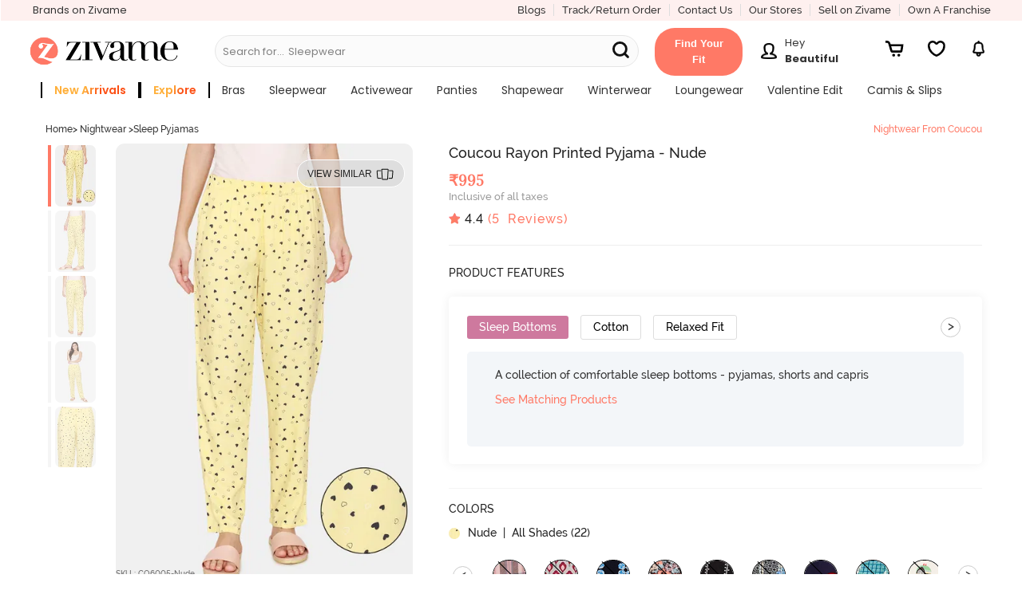

--- FILE ---
content_type: text/javascript; charset=utf-8
request_url: https://app.link/_r?sdk=web2.86.5&branch_key=key_live_eiaTzAaJXL4JauQXzujsMhemDwmKGIme&callback=branch_callback__0
body_size: 72
content:
/**/ typeof branch_callback__0 === 'function' && branch_callback__0("1543017251488598176");

--- FILE ---
content_type: application/javascript; charset=utf-8
request_url: https://www.zivame.com/public/assets/js/lib/phonepesdk.js
body_size: 9173
content:
var PhonePe=function(e){var t={};function n(i){if(t[i])return t[i].exports;var s=t[i]={i:i,l:!1,exports:{}};return e[i].call(s.exports,s,s.exports,n),s.l=!0,s.exports}return n.m=e,n.c=t,n.d=function(e,t,i){n.o(e,t)||Object.defineProperty(e,t,{configurable:!1,enumerable:!0,get:i})},n.r=function(e){Object.defineProperty(e,"__esModule",{value:!0})},n.n=function(e){var t=e&&e.__esModule?function(){return e.default}:function(){return e};return n.d(t,"a",t),t},n.o=function(e,t){return Object.prototype.hasOwnProperty.call(e,t)},n.p="",n(n.s=6)}([function(e,t,n){"use strict";Object.defineProperty(t,"__esModule",{value:!0}),function(e){let t,n,i,s,a;!function(e){e.READ_SMS="READ_SMS",e.LOCATION="LOCATION"}(t=e.Permission||(e.Permission={})),function(e){e.web="web",e.native="native"}(n=e.Species||(e.Species={})),function(e){e.ios="ios",e.android="android"}(i=e.OS||(e.OS={})),function(e){e.ios="phonepe-ios",e.android="phonepe-android"}(s=e.OSUserAgent||(e.OSUserAgent={})),function(e){e.email="email",e.name="name",e.phoneNumber="phoneNumber",e.isEmailVerified="isEmailVerified"}(a=e.UserDetail||(e.UserDetail={}))}(t.ExternalConstants||(t.ExternalConstants={}))},function(e,t,n){"use strict";Object.defineProperty(t,"__esModule",{value:!0}),function(e){let t,n,i,s,a,o;e.sdkVersion="0.1",e.PhonePeSDKRNMajorVersion=0,e.PhonePeSDKRNMinorVersion=53,e.data_preferences="database_versions",e.PhonePeSDKVersion=4,function(e){e.confirmationScreenDuration=400,e.discoveryContextMode="PEER_TO_MERCHANT",e.paymentScreenName="PAY"}(t=e.General||(e.General={})),function(e){e.invalidParams="PARAMS_INVALID_OR_INSUFFICIENT"}(n=e.ErrorCode||(e.ErrorCode={})),function(e){e.payments=103,e.transactionDetails=105}(i=e.ActivityID||(e.ActivityID={})),function(e){e.name="PermissionsBridge",e.seekPermission="seekPermission",e.openSettingsPage="openSettingsPageForPermission",e.androidPrefix="android.permission.",e.locationPermissionName="ACCESS_FINE_LOCATION",e.kPermission="permission"}(s=e.PermissionsBridge||(e.PermissionsBridge={})),function(e){e.bridgeName="AnalyticsBridge",e.methodName="logMerchantEvent",e.kName="name",e.kMetadata="metadata",e.kGroupingKey="groupingKey"}(a=e.AnalyticsBridge||(e.AnalyticsBridge={})),function(e){e.bridgeName="AuthBridge",e.methodName="fetchGrantToken"}(o=e.AuthBridge||(e.AuthBridge={}))}(t.InternalConstants||(t.InternalConstants={}))},function(e,t,n){"use strict";Object.defineProperty(t,"__esModule",{value:!0}),function(e){let t,n,i,s,a,o,r,c;!function(e){e.reject="reject",e.resolve="resolve",e.callbackId="callbackId",e.prefName="prefName",e.key="key",e.defaultValue="defaultValue",e.value="value",e.min="min",e.max="max"}(t=e.General||(e.General={})),function(e){e.androidBridgeName="PreferencesBridge",e.getItem="getItem",e.setItem="setItem",e.removeItem="removeItem",e.removeItemAndroid="removeKey"}(n=e.Preferences||(e.Preferences={})),function(e){e.supportedVersion="getSupportedWebSDKVersion",e.androidBridgeName="MetadataBridge"}(i=e.Metadata||(e.Metadata={})),function(e){e.androidBridgeName="LocationBridge",e.startUpdatingLocation="startUpdatingLocation",e.stopUpdatingLocation="stopUpdatingLocation",e.getCurrentLocation="getCurrentLocation",e.locationSuccessEventKey="locationUpdated",e.locationFailureEventKey="failedToUpdateLocation",e.forceNewLocation="forceNew",e.getAddress="getAddress"}(s=e.Location||(e.Location={})),function(e){e.androidBridgeName="NavigationBridge",e.processRequest="processRequest",e.navigateToPath="navigateToPath",e.navigateToPathForResult="navigateToPathForResult"}(a=e.Navigation||(e.Navigation={})),function(e){e.navigateToPaymentsView="openPaymentsPage",e.navigateToTransactionDetail="openTransactionDetailsPage",e.navigateToHelpPage="openHelpPage",e.navigateToReactView="openReactView"}(o=e.NavigationIOS||(e.NavigationIOS={})),function(e){e.merchantId="merchantId",e.discoveryMode="mode",e.discoveryModeValue="PEER_TO_MERCHANT",e.title="Pay",e.transactionType="SENT_PAYMENT",e.timeoutTitle="Payment Expired",e.timeoutMessage="Sorry! Your payment request timed out. Please try again.",e.timeoutActionButtonTitle="OK",e.dismissTitle="Are you sure?",e.dismissMessage="Going back will cancel the payment. Are you sure you want to proceed?",e.dismissPositiveButtonTitle="I'm sure",e.dismissNegativeButtonTitle="Dismiss"}(r=e.Payments||(e.Payments={})),function(e){e.getUserDetails="getUserDetails",e.androidBridgeName="UserBridge",e.attributes="attributes"}(c=e.User||(e.User={}))}(t.PhonePeSDKWebConstants||(t.PhonePeSDKWebConstants={}))},function(e,t,n){"use strict";Object.defineProperty(t,"__esModule",{value:!0});const i=n(4),s=n(5),a=n(2),o=n(11);class r{static callback(e,t,n,i){s.Logger.logd("PhonePe","phonepeCallback called! with callbackName = "+e);let o=r.promiseMapping[e];o&&("1"===t?o[a.PhonePeSDKWebConstants.General.resolve](n):o[a.PhonePeSDKWebConstants.General.reject](i),delete r.promiseMapping[e])}static callNative(e,t,n){if(!o.MethodVersioningHandler.isMethodSupported(e))return void s.Logger.logd("PhonePe","Sorry! This method is not supported with PhonePe app's version");s.Logger.logd("PhonePe","Trying to call methodName = "+e);let a=window.webkit;if(i.PhonePeUtils.isValidMethodOniOS(e))a.messageHandlers[e].postMessage(n);else{window[t][e](JSON.stringify(n))}}static storePromiseAndCallNative(e,t,n){return new Promise((s,o)=>{let r=i.PhonePeUtils.createuuid();n[a.PhonePeSDKWebConstants.General.callbackId]=r,this.callNative(e,t,n),this.promiseMapping[r]={resolve:s,reject:o}})}}r.promiseMapping={},t.MessagingHandler=r},function(e,t,n){"use strict";Object.defineProperty(t,"__esModule",{value:!0});const i=n(0),s=n(1);var a=i.ExternalConstants.Permission;class o{static assert(e,t){if(!e)throw new Error(t)}static assertString(e,t){o.assertType(e,"string",t)}static assertNumber(e,t){o.assertType(e,"number",t)}static assertBoolean(e,t){o.assertType(e,"boolean",t)}static assertFunction(e,t){o.assertType(e,"function",t)}static assertArray(e,t){if((!t||e)&&e.constructor!==Array)throw new TypeError(s.InternalConstants.ErrorCode.invalidParams)}static assertObject(e,t){o.assertType(e,"object",t)}static assertType(e,t,n){if((!n||e)&&typeof e!==t)throw new TypeError(s.InternalConstants.ErrorCode.invalidParams)}static returnResolution(e){return new Promise((t,n)=>{t(e)})}static returnRejection(e){return new Promise((t,n)=>{n(e)})}static isValidSpecies(e){return e===i.ExternalConstants.Species.web||e===i.ExternalConstants.Species.native}static isValidOS(e){return e===i.ExternalConstants.OS.ios||e===i.ExternalConstants.OS.android}static createuuid(){return"xxxxxxxx-xxxx-4xxx-yxxx-xxxxxxxxxxxx".replace(/[xy]/g,function(e){var t=16*Math.random()|0;return("x"==e?t:3&t|8).toString(16)})}static osSpecificPermissionNames(e,t){let n=[];for(let o of e)if(t===i.ExternalConstants.OS.ios)n.push(a[o]);else{let e="";e=o===a.LOCATION?s.InternalConstants.PermissionsBridge.androidPrefix+s.InternalConstants.PermissionsBridge.locationPermissionName:s.InternalConstants.PermissionsBridge.androidPrefix+a[o],n.push(e)}return n}static strippedPermissionName(e,t){if(t===i.ExternalConstants.OS.ios)return e;let n=s.InternalConstants.PermissionsBridge.androidPrefix,o=e.replace(new RegExp("^"+n),"");return o===s.InternalConstants.PermissionsBridge.locationPermissionName&&(o=a.LOCATION),o}static isValidMethodOniOS(e){let t=window.webkit;return t&&t.messageHandlers&&t.messageHandlers[e]&&"function"==typeof t.messageHandlers[e].postMessage}}t.PhonePeUtils=o},function(e,t,n){"use strict";Object.defineProperty(t,"__esModule",{value:!0});const i=n(6);class s{static isLoggingEnabled(){return i.PhonePe.loggingEnabled}static logd(e,t){s.isLoggingEnabled()&&console.log("["+e+"] "+t)}constructor(e){this.tag=e}logd(e){s.logd(this.tag,e)}logAnything(e){console.log(e)}logError(e){0}}t.Logger=s},function(e,t,n){"use strict";var i=this&&this.__awaiter||function(e,t,n,i){return new(n||(n=Promise))(function(s,a){function o(e){try{c(i.next(e))}catch(e){a(e)}}function r(e){try{c(i.throw(e))}catch(e){a(e)}}function c(e){e.done?s(e.value):new n(function(t){t(e.value)}).then(o,r)}c((i=i.apply(e,t||[])).next())})};Object.defineProperty(t,"__esModule",{value:!0});const s=n(7),a=n(33),o=n(31),r=n(29),c=n(11),l=n(4),u=n(27),d=n(23),h=n(20),P=n(15),g=n(13),p=n(3),m=n(8),v=n(1),N=n(0),T=n(2),y=n(9),E=n(10);var f=N.ExternalConstants.Permission;t.MessagingHandler=p.MessagingHandler,t.EventHandler=m.EventHandler,t.Constants=N.ExternalConstants,t.PaymentModels=E.ExternalPaymentModels;class S{constructor(e,t){this.preferencesModule=P.NativePreferenceBridgeFactory.getNativePreferenceBridge(e,t),this.locationModule=d.LocationBridgeFactory.getNativeLocationBridge(e,t),this.navigationModule=h.NativeNavigationFactory.repository(e,t),this.permissionsBridge=r.NativePermissionsBridgeFactory.getPermissionsBridge(e,t),this.analyticsBridge=o.NativeAnalyticsBridgeFactory.getNativeAnalyticsBridge(e,t),this.authBridge=a.NativeOAuthBridgeFactory.bridge(e),this.deviceInfoBridge=g.NativeDeviceInfoBridgeFactory.bridge(e),this.species=e}static build(e,t){return i(this,void 0,void 0,function*(){let n=t;if(n||(n=this.getOperatingSystem(e)),!n)throw new Error(v.InternalConstants.ErrorCode.invalidParams);if(!l.PhonePeUtils.isValidSpecies(e)||!l.PhonePeUtils.isValidOS(n))throw new Error(v.InternalConstants.ErrorCode.invalidParams);let i=new S(e,n);return e===N.ExternalConstants.Species.web&&(yield c.MethodVersioningHandler.initSupportedVersionFromNative()),i})}static getOperatingSystem(e){if(e===N.ExternalConstants.Species.web){if(-1!==navigator.userAgent.search(N.ExternalConstants.OSUserAgent.android))return N.ExternalConstants.OS.android;if(-1!==navigator.userAgent.search(N.ExternalConstants.OSUserAgent.ios))return N.ExternalConstants.OS.ios;let e=T.PhonePeSDKWebConstants.NavigationIOS.navigateToPaymentsView;return l.PhonePeUtils.isValidMethodOniOS(e)?N.ExternalConstants.OS.ios:N.ExternalConstants.OS.android}return N.ExternalConstants.OS.android}getItem(e,t,n){try{l.PhonePeUtils.assertString(e),l.PhonePeUtils.assertString(t),l.PhonePeUtils.assertString(n,!0)}catch(e){return l.PhonePeUtils.returnRejection(e)}return this.preferencesModule.getString(e,t,n)}setItem(e,t,n){try{l.PhonePeUtils.assertString(e),l.PhonePeUtils.assertString(t),l.PhonePeUtils.assertString(n)}catch(e){return l.PhonePeUtils.returnRejection(e)}return this.preferencesModule.saveString(e,t,n),l.PhonePeUtils.returnResolution(void 0)}removeItem(e,t){try{l.PhonePeUtils.assertString(e),l.PhonePeUtils.assertString(t)}catch(e){return l.PhonePeUtils.returnRejection(e)}return this.preferencesModule.removeItem(e,t),l.PhonePeUtils.returnResolution(void 0)}startUpdatingLocation(){this.locationModule.startUpdatingLocation()}stopUpdatingLocation(){this.locationModule.stopUpdatingLocation()}getCurrentLocation(){return this.locationModule.getCurrentLocation(!0)}registerLocationUpdateSuccessCallback(e,t){try{l.PhonePeUtils.assertString(e),l.PhonePeUtils.assertFunction(t)}catch(e){return l.PhonePeUtils.returnRejection(e)}let n=this.locationModule.onLocationUpdateSuccess(e,t);return l.PhonePeUtils.returnResolution(n)}registerLocationUpdateFailureCallback(e,t){try{l.PhonePeUtils.assertString(e),l.PhonePeUtils.assertFunction(t)}catch(e){return l.PhonePeUtils.returnRejection(e)}let n=this.locationModule.onLocationUpdateFailure(e,t);return l.PhonePeUtils.returnResolution(n)}openPaymentsPage(e,t,n,i,s,a){try{l.PhonePeUtils.assertString(e),l.PhonePeUtils.assertObject(t),this.species===N.ExternalConstants.Species.web&&l.PhonePeUtils.assertString(n,!0),l.PhonePeUtils.assertString(i,!0),l.PhonePeUtils.assertArray(s,!0)}catch(e){return l.PhonePeUtils.returnRejection(e)}let o=t[y.ExternalPaymentsNamespace.Constant.kPayableAmount],r={};o&&(r={amount:o}),this.logMerchantEvent("CATEGORY_PAYMENT_INIT",r);let c=u.ExternalNavigationFactory.paymentNavigationRequest(e,t,n,i,s,a);return new Promise((e,n)=>{this.navigationModule.processNavigationRequestForResultAsync(c).then(n=>{let i={},s=y.ExternalPaymentsNamespace.Constant.kMerchantTransactionId,a=t[s];a&&(i[s]=a),e(i)}).catch(e=>{n(e)})})}openTransactionDetailsPage(e){try{l.PhonePeUtils.assertString(e)}catch(e){return l.PhonePeUtils.returnRejection(e)}let t=u.ExternalNavigationFactory.transactionDetailRequest(e);return this.navigationModule.processNavigationRequestForResultAsync(t)}seekPermission(e){try{l.PhonePeUtils.assertArray(e);for(let t of e)l.PhonePeUtils.assertString(t),l.PhonePeUtils.assert(void 0!==f[t],v.InternalConstants.ErrorCode.invalidParams)}catch(e){return l.PhonePeUtils.returnRejection(e)}return this.permissionsBridge.seekPermission(e)}openSettingsPageForPermission(){return this.permissionsBridge.openSettingsPageForPermission()}loadFont(e,t,n){if(this.species===N.ExternalConstants.Species.web)return l.PhonePeUtils.returnRejection(v.InternalConstants.ErrorCode.invalidParams);throw new Error("Wrong species sent")}logMerchantEvent(e,t){try{l.PhonePeUtils.assertString(e),l.PhonePeUtils.assertObject(t,!0)}catch(e){return l.PhonePeUtils.returnRejection(e)}return this.analyticsBridge.logMerchantEvent(e,t)}fetchGrantToken(){return this.authBridge.fetchGrantToken()}getDeviceInfo(){return this.deviceInfoBridge.getDeviceInfo()}closeApp(){let e=new s.CloseAppNavRequest("");this.navigationModule.closeAppRequest(e)}isMethodSupported(e){return c.MethodVersioningHandler.isMethodSupported(e)}}S.loggingEnabled=!1,t.PhonePe=S},function(e,t,n){"use strict";var i;Object.defineProperty(t,"__esModule",{value:!0}),function(e){e.WebView="WebView",e.ReactView="ReactView",e.PaymentsView="PaymentView",e.AppScreen="AppScreen",e.ContactPicker="ContactPicker",e.TransactionDetail="TransactionDetail",e.Profile="Profile",e.HelpPage="HelpPage",e.MandateSetup="MandateSetup",e.AddToWallet="AddToWallet",e.MicroApp="MicroApp",e.PWAWebView="PWAWebView"}(i=t.NavigationScreenType||(t.NavigationScreenType={}));class s{constructor(e,t,n,i){this.screenType=e,this.title=t,this.animated=n,this.showModally=i,this.isNewTask=!1}}t.BaseNavigationRequest=s;t.ReactViewNavigationRequest=class extends s{constructor(e,t,n,s,a,o,r,c,l,u,d,h){super(i.ReactView,s,a,o),this.appId=h,this.bundleName=e,this.componentName=t,this.shouldShowToolbar=n,this.toolBarText=s,this.animated=a,this.showModally=o,this.initialProperties=r,this.category=c,this.merchantId=l,this.merchantName=u,this.tAndCUrl=d}};t.WebViewNavigationRequest=class extends s{constructor(e,t,n,s,a,o,r,c,l){super(i.WebView,t,c,l),this.url=e,this.title=t,this.shouldShowToolBar=n,this.shouldShowBackButton=s,this.screenName=a,this.shouldAllowWebViewBack=o,this.shouldShowProgressWhileLoading=r}};t.PWAWebViewNavigationRequest=class extends s{constructor(e,t,n){super(i.PWAWebView,"",!0,!0),this.merchantId=e,this.deepLinkUrl=t,this.appId=n}};t.AppScreenNavigationRequest=class extends s{constructor(e,t,n,s,a,o){super(i.AppScreen,s,a,o),this.screenName=e,this.url=t,this.params=n}};t.PaymentMetaData=class{constructor(e){this.details=e}};t.PaymentNavigationRequest=class extends s{constructor(e,t,n,s,a,o,r,c,l,u){super(i.PaymentsView,t,n,s),this.mode=a,this.microPayRequest=o,this.internalPaymentUiConfig=r,this.transactionType=c,this.metaData=l,this.originInfo=u}};t.MandateSetupNavigationRequest=class extends s{constructor(e,t,n,s,a,o){super(i.MandateSetup,n,s,a),this.mandateContext=e,this.mandateUiConfig=t,this.mandateType=o||"MERCHANT"}};t.AddToWalletNavigationRequest=class extends s{constructor(e,t,n,s){super(i.AddToWallet,t,n,s),this.addToWalletUiContext=e}};t.TransactionDetailsNavigationRequest=class extends s{constructor(e,t,n,s,a,o,r){super(i.TransactionDetail,t,n,s),this.transactionId=a,this.transactionType=o,this.info=r}};t.ContactNavigationRequest=class extends s{constructor(e,t,n,s,a,o,r,c,l,u,d,h,P,g){super(i.ContactPicker,t,n,s),this.contactPickerMode=a,this.contactPickerType=o,this.initialContacts=r,this.transactionType=c,this.isVpaEnable=l,this.isSelfEnable=u,this.phoneContact=d,this.vpaContact=h,this.accountContact=P}};t.ProfileNavRequest=class extends s{constructor(e,t,n,i){super(e,t,n,i)}};t.HelpPageNavRequest=class extends s{constructor(e,t,n,s,a,o,r,c,l){super(i.HelpPage,t,n,s),this.transactionId=e,this.screen=r,this.url=c,this.shouldShowToolBar=a,this.shouldAllowWebViewBack=o,this.freshBotIntentData=l}};t.FreshBotIntentData=class{constructor(e){this.freshBotScreens=e,this.queryParams={}}};t.CloseAppNavRequest=class{constructor(e){this.appIdentifier=e}};t.MicroAppNavigationRequest=class extends s{constructor(e,t,n,s,a){super(i.MicroApp,n,s,a),this.appId=e,this.initialProperties=t}}},function(e,t,n){"use strict";Object.defineProperty(t,"__esModule",{value:!0});const i=n(5);class s{static addSubscription(e){let t=this.eventNameToSubscriptionMapping[e.eventName];t?t.push(e):(t=[]).push(e),this.eventNameToSubscriptionMapping[e.eventName]=t}static removeSubscription(e){let t=e.eventName,n=e.callbackName,i=this.eventNameToSubscriptionMapping[t];if(i){let e=[],t=0;for(let s of i)s.callbackName===n&&(e.push(t),t++);for(;e.length;){let t=e.pop();t&&i.splice(t,1)}}}static removeAllSubscriptions(e){this.eventNameToSubscriptionMapping.hasOwnProperty(e)&&delete this.eventNameToSubscriptionMapping[e]}static sendEvent(e,t){let n=this.eventNameToSubscriptionMapping[e];if(n)for(let e of n)e.listener(t);else i.Logger.logd("PhonePe","[Error] No subscribers for eventName = "+e)}}s.eventNameToSubscriptionMapping={},t.EventHandler=s},function(e,t,n){"use strict";Object.defineProperty(t,"__esModule",{value:!0});var i=n(10).ExternalPaymentModels.ActionButtonProp;!function(e){let t,n,s,a,o;!function(e){e.discoveryModeValue="PEER_TO_MERCHANT",e.title="Pay",e.transactionType="SENT_PAYMENT",e.timeoutTitle="Payment Expired",e.timeoutMessage="Sorry! Your payment request timed out. Please try again.",e.timeoutActionButtonTitle="OK",e.dismissTitle="Are you sure?",e.dismissMessage="Going back will cancel the payment. Are you sure you want to proceed?",e.dismissPositiveButtonTitle="I'm sure",e.dismissNegativeButtonTitle="Dismiss",e.PAYMENT_TIMEOUT="PAYMENT_TIMEOUT",e.PAYMENT_DISMISS="PAYMENT_DISMISS",e.kMerchantId="merchantId",e.kSellingPrice="sellingPrice",e.kPayableAmount="payableAmount",e.kServiceType="serviceType",e.kServiceTypeValue="WEBAPP",e.kReservationId="reservationId",e.kServiceCategory="serviceCategory",e.kServiceCategoryValue="WEB",e.kServiceContext="serviceContext",e.kQuantity="quantity",e.kValidFor="validFor",e.kMerchantTransactionId="merchantTransactionId",e.kKey="key",e.kValue="value"}(t=e.Constant||(e.Constant={})),function(e){e[e.CONTACT_TYPE_VPA=1]="CONTACT_TYPE_VPA",e[e.CONTACT_TYPE_PHONE=2]="CONTACT_TYPE_PHONE",e[e.CONTACT_TYPE_MERCHANT=3]="CONTACT_TYPE_MERCHANT",e[e.CONTACT_TYPE_USER_DATA=4]="CONTACT_TYPE_USER_DATA",e[e.CONTACT_TYPE_EXTERNAL_UPI_MERCHANT=5]="CONTACT_TYPE_EXTERNAL_UPI_MERCHANT",e[e.CONTACT_TYPE_RETAIL_MERCHANT=6]="CONTACT_TYPE_RETAIL_MERCHANT",e[e.CONTACT_TYPE_BANK_ACCOUNT=7]="CONTACT_TYPE_BANK_ACCOUNT",e[e.CONTACT_TYPE_WALLET=8]="CONTACT_TYPE_WALLET",e[e.CONTACT_TYPE_MY_ACCOUNT=9]="CONTACT_TYPE_MY_ACCOUNT"}(n=e.CONTACT_TYPE||(e.CONTACT_TYPE={})),function(e){e[e.MODE_SEND_MONEY=1]="MODE_SEND_MONEY",e[e.MODE_SPLIT_MONEY=2]="MODE_SPLIT_MONEY",e[e.REQUEST_MONEY=3]="REQUEST_MONEY",e[e.MODE_RECHARGE_MOBILE=4]="MODE_RECHARGE_MOBILE",e[e.MODE_WALLET_TOP_UP=5]="MODE_WALLET_TOP_UP",e[e.MODE_BLE_PAYMENT=6]="MODE_BLE_PAYMENT"}(s=e.PAYMENT_MODE||(e.PAYMENT_MODE={})),function(e){e.SENT_PAYMENT="SENT_PAYMENT",e.RECEIVED_PAYMENT="RECEIVED_PAYMENT",e.USER_TO_USER_SENT_REQUEST="USER_TO_USER_SENT_REQUEST",e.USER_TO_USER_RECEIVED_REQUEST="USER_TO_USER_RECEIVED_REQUEST",e.ENSEMBLE_SENT_PAYMENT="ENSEMBLE_SENT_PAYMENT",e.MISSED_PAYMENT="MISSED_PAYMENT",e.PHONE_RECHARGE="PHONE_RECHARGE",e.BILL_PAYMENT="BILL_PAYMENT",e.TICKETING="TICKETING",e.COMMUTE="COMMUTE",e.UNKNOWN="UNKNOWN"}(a=e.TRANSACTION_TYPE||(e.TRANSACTION_TYPE={})),function(e){e.MERCHANT_REVERSAL="MERCHANT_REVERSAL",e.MERCHANT_CASHBACK="MERCHANT_CASHBACK"}(o=e.TRANSFER_MODE||(e.TRANSFER_MODE={}));e.Contact=class{constructor(e,t,n,i){this.type=e,this.name=t,this.displayImageUrl=n,this.lookupId=i}};e.InternalPaymentUiConfig=class{constructor(e,t,n,s,a,o){if(this.isAmountEditable=!1,this.isInitialContactEditable=!1,this.isNoteEditable=!1,this.showRateMeDialog=!1,this.title=e,this.initialAmount=t,this.initialContactList=n,this.confirmationScreenDuration=s,a)this.confirmationActionButtonProperties=a;else{let e={PENDING:new i("DONE"),COMPLETED:new i("VIEW BOOKING"),ERRORED:new i("DONE"),DEFAULT:new i("DONE")};this.confirmationActionButtonProperties=e}this.shouldConfirmationCloseOnFailure=o||!1}};class r{constructor(e){this.allowedInstruments=e,this.supportedInstruments=e}}e.PayRequest=r;e.MicroPayRequest=class extends r{constructor(e,t,n,i){super(t),this.merchantId=e,this.fallbackURL=n,this.paymentOptionsContext=i}};e.PaymentTimeOutModel=class{constructor(e,t,n,i,s,a){this.time=e,this.showDialog=t,this.title=n,this.message=i,this.actionButtonName=s,this.errorCode=a}};e.DismissBehaviourModel=class{constructor(e,t,n,i,s,a){this.showDialog=e,this.title=t,this.message=n,this.positiveButton=i,this.negativeButton=s,this.errorCode=a}};e.TopUpConsentContext=class{constructor(e,t,n){this.showDialog=e,this.title=t,this.message=n}};e.AddToWalletUiContext=class{constructor(e,t,n,i,s,a,o,r,c,l,u,d){this.walletPageTitle=e,this.suggestedAmount=t,this.showCloseWalletOption=n,this.hideWalletWithdrawal=i,this.minAmount=s,this.showRateMeDialog=a,this.isAmountEditable=o,this.confirmationScreenDuration=r,this.showTopupConsent=c,this.topUpConsentContext=l,this.paymentDismiss=u,this.paymentOptionsContext=d}};e.MandateConfig=class{constructor(e,t,n,i,s,a){this.type=e,this.merchantId=t,this.serviceProviderIds=n,this.serviceType=i,this.serviceCategory=s,this.entityType=a}};e.MandateVisibleProperties=class{constructor(e,t,n,i,s){this.amount=e,this.frequency=t,this.autoPayDay=n,this.payeeWidget=i,this.toolbar=s}};e.MandateUiConfig=class{constructor(e,t,n,i,s,a,o,r,c,l,u,d,h,P,g){this.visibilityProperty=e,this.analyticsInfo=t,this.successMessage=n,this.actionButtonText=i,this.title=s,this.merchantName=a,this.merchantMandateDescription=o,this.merchantBannerImageId=r,this.merchantBannerImageSection=c,this.merchantImageId=l,this.merchantImageSection=u,this.mandateInfoLink=d,this.confirmationScreenDuration=h,this.dismissButtonDisplayTimeout=P,this.contactId=g}};e.PaymentOptionsContext=class{constructor(e){this.type="FULFILL_SERVICE",this.metaData=e}};e.PaymentOptionsContextMetadata=class{constructor(e,t,n,i){this.merchantId=e,this.serviceCategory=t,this.serviceProviderId=n,this.serviceType=i}}}(t.ExternalPaymentsNamespace||(t.ExternalPaymentsNamespace={}))},function(e,t,n){"use strict";Object.defineProperty(t,"__esModule",{value:!0}),function(e){let t;!function(e){e.PENDING="PENDING",e.COMPLETED="COMPLETED",e.ERRORED="ERRORED",e.DEFAULT="DEFAULT"}(t=e.TransactionState||(e.TransactionState={}));e.ActionButtonProp=class{constructor(e,t){this.name=e,this.shouldHide=t}}}(t.ExternalPaymentModels||(t.ExternalPaymentModels={}))},function(e,t,n){"use strict";var i=this&&this.__awaiter||function(e,t,n,i){return new(n||(n=Promise))(function(s,a){function o(e){try{c(i.next(e))}catch(e){a(e)}}function r(e){try{c(i.throw(e))}catch(e){a(e)}}function c(e){e.done?s(e.value):new n(function(t){t(e.value)}).then(o,r)}c((i=i.apply(e,t||[])).next())})};Object.defineProperty(t,"__esModule",{value:!0});const s=n(5),a=n(3),o=n(2),r=n(1);class c{static initSupportedVersionFromNative(){return i(this,void 0,void 0,function*(){yield this.fetchNativeSupportedSDKVersion().then(e=>{s.Logger.logd("PhonePe","Version received from native side = "+e),c.version=Number(e)}).catch(e=>{throw s.Logger.logd("PhonePe","Error found when trying to fetch version = "+e),Error("Something is really wrong here! We should be able to fetch version always. Are you sure you are testing it inside the PhonePe app?")}),this.populateMethodToVersionMapping()})}static isMethodSupported(e){if(e===o.PhonePeSDKWebConstants.Metadata.supportedVersion)return!0;if(!c.version)throw s.Logger.logd("PhonePe","[Error] Can't call isMethodSupported before native has returned the version"),Error("Can't call isMethodSupported before native has returned the version");let t=c.methodToVersionMapping[e];if(!t)throw s.Logger.logd("PhonePe","[Error] Could not find this method in mapping. This should never happen!"),Error("Could not find this method in mapping. This should never happen!");{let e=t[o.PhonePeSDKWebConstants.General.min],n=t[o.PhonePeSDKWebConstants.General.max],i=c.version;if(s.Logger.logd("PhonePe","Comparing minVersion = "+e+" maxVersion = "+n+" nativeSDKSupportVersion = "+i),i<e)return!1;if(-1!==n&&i>n)return!1}return!0}static fetchNativeSupportedSDKVersion(){return s.Logger.logd("PhonePe","Trying to call supportedVersion method in fetchNativeSupportedSDKVersion"),a.MessagingHandler.storePromiseAndCallNative(o.PhonePeSDKWebConstants.Metadata.supportedVersion,o.PhonePeSDKWebConstants.Metadata.androidBridgeName,{})}static populateMethodToVersionMapping(){let e={min:1,max:-1};this.methodToVersionMapping[o.PhonePeSDKWebConstants.Preferences.getItem]=e,this.methodToVersionMapping[o.PhonePeSDKWebConstants.Preferences.setItem]=e,this.methodToVersionMapping[o.PhonePeSDKWebConstants.Preferences.removeItem]=e,this.methodToVersionMapping[o.PhonePeSDKWebConstants.Preferences.removeItemAndroid]=e,this.methodToVersionMapping[o.PhonePeSDKWebConstants.Location.startUpdatingLocation]=e,this.methodToVersionMapping[o.PhonePeSDKWebConstants.Location.stopUpdatingLocation]=e,this.methodToVersionMapping[o.PhonePeSDKWebConstants.Location.getCurrentLocation]=e,this.methodToVersionMapping[o.PhonePeSDKWebConstants.Navigation.navigateToPath]=e,this.methodToVersionMapping[o.PhonePeSDKWebConstants.Navigation.navigateToPathForResult]=e,this.methodToVersionMapping[o.PhonePeSDKWebConstants.NavigationIOS.navigateToPaymentsView]=e,this.methodToVersionMapping[o.PhonePeSDKWebConstants.NavigationIOS.navigateToHelpPage]=e,this.methodToVersionMapping[o.PhonePeSDKWebConstants.NavigationIOS.navigateToTransactionDetail]=e,this.methodToVersionMapping[o.PhonePeSDKWebConstants.User.getUserDetails]=e,this.methodToVersionMapping[o.PhonePeSDKWebConstants.Metadata.supportedVersion]=e,this.methodToVersionMapping[r.InternalConstants.PermissionsBridge.openSettingsPage]=e,this.methodToVersionMapping[r.InternalConstants.PermissionsBridge.seekPermission]=e,this.methodToVersionMapping[r.InternalConstants.AnalyticsBridge.methodName]=e,this.methodToVersionMapping[r.InternalConstants.AuthBridge.methodName]=e}}c.methodToVersionMapping={},t.MethodVersioningHandler=c},function(e,t,n){"use strict";Object.defineProperty(t,"__esModule",{value:!0});t.WebNativeDeviceInfoBridge=class{getDeviceInfo(){return Promise.resolve()}}},function(e,t,n){"use strict";Object.defineProperty(t,"__esModule",{value:!0});const i=n(12),s=n(0);t.NativeDeviceInfoBridgeFactory=class{static bridge(e){if(e===s.ExternalConstants.Species.web)return new i.WebNativeDeviceInfoBridge;throw new Error("Wrong species sent")}}},function(e,t,n){"use strict";Object.defineProperty(t,"__esModule",{value:!0});const i=n(5),s=n(3),a=n(0),o=n(2);var r=o.PhonePeSDKWebConstants.Preferences;t.WebNativePreferenceBridge=class{constructor(e){this.operatingSystem=e}getString(e,t,n){let i=this.prefObject(e,t,void 0,n);return s.MessagingHandler.storePromiseAndCallNative(r.getItem,r.androidBridgeName,i)}getNumber(e,t,n){return new Promise((e,t)=>{t("This should not be called in case of web pref bridge")})}getDecryptedUserId(){return new Promise((e,t)=>{t("This should not be called in case of web pref bridge")})}saveNumber(e,t,n){i.Logger.logd("PhonePe","[Error] his should not be called in case of web pref bridge")}saveString(e,t,n){let i=this.prefObject(e,t,n,void 0);s.MessagingHandler.callNative(r.setItem,r.androidBridgeName,i)}removeItem(e,t){let n=this.prefObject(e,t,void 0,void 0),i=r.removeItem;this.operatingSystem===a.ExternalConstants.OS.android&&(i=r.removeItemAndroid),s.MessagingHandler.callNative(i,o.PhonePeSDKWebConstants.Preferences.androidBridgeName,n)}prefObject(e,t,n,i){let s={};return e&&(s[o.PhonePeSDKWebConstants.General.prefName]=e),t&&(s[o.PhonePeSDKWebConstants.General.key]=t),i&&(s[o.PhonePeSDKWebConstants.General.defaultValue]=i),n&&(s[o.PhonePeSDKWebConstants.General.value]=n),s}}},function(e,t,n){"use strict";Object.defineProperty(t,"__esModule",{value:!0});const i=n(14),s=n(0);t.NativePreferenceBridgeFactory=class{static getNativePreferenceBridge(e,t){if(e===s.ExternalConstants.Species.web)return new i.WebNativePreferenceBridge(t);throw new Error("Wrong species sent")}}},function(e,t,n){"use strict";var i=this&&this.__awaiter||function(e,t,n,i){return new(n||(n=Promise))(function(s,a){function o(e){try{c(i.next(e))}catch(e){a(e)}}function r(e){try{c(i.throw(e))}catch(e){a(e)}}function c(e){e.done?s(e.value):new n(function(t){t(e.value)}).then(o,r)}c((i=i.apply(e,t||[])).next())})};Object.defineProperty(t,"__esModule",{value:!0});const s=n(4),a=n(7),o=n(3),r=n(2);t.IOSWebNavigationHandler=class{processNavigationRequestAsync(e,t){return i(this,void 0,void 0,function*(){if(e.screenType===a.NavigationScreenType.PaymentsView){let n=e;return this.navigateToPayment(n,e.isNewTask,t)}if(e.screenType===a.NavigationScreenType.TransactionDetail){let n=e;return this.navigateToTransactionDetail(n,e.isNewTask,t)}return s.PhonePeUtils.returnRejection("Unhandled request type")})}processNavigationRequestForResultAsync(e){return i(this,void 0,void 0,function*(){return this.processNavigationRequestAsync(e,!0)})}navigateToPayment(e,t,n){let i=e,s=r.PhonePeSDKWebConstants.NavigationIOS.navigateToPaymentsView;return o.MessagingHandler.storePromiseAndCallNative(s,"",i)}navigateToTransactionDetail(e,t,n){return i(this,void 0,void 0,function*(){let t=e,n=r.PhonePeSDKWebConstants.NavigationIOS.navigateToTransactionDetail;return o.MessagingHandler.storePromiseAndCallNative(n,"",t)})}closeAppRequest(e){}}},function(e,t,n){"use strict";Object.defineProperty(t,"__esModule",{value:!0});t.Node=class{constructor(e,t,n){this.name=e,this.screenType=t,this.data=n}};t.Path=class{constructor(e){this.node=e}}},function(e,t,n){"use strict";Object.defineProperty(t,"__esModule",{value:!0});const i=n(17);t.NativeNavigationRequestFactory=class{static pathFromPaymentRequest(e,t){let n=[],s=new i.Node("payment_activity","ACTIVITY",{}),a={};a.mode=JSON.stringify(e.mode),a.internalPaymentUiConfig=JSON.stringify(e.internalPaymentUiConfig),a.microPayRequest=JSON.stringify(e.microPayRequest),a.transactionType=JSON.stringify(e.transactionType),a.info=JSON.stringify(e.originInfo),a.metaData=JSON.stringify(e.metaData);let o=new i.Node("micro_app_payment","FRAGMENT",a);return n.push(s),n.push(o),new i.Path(n)}static pathFromTransactionDetailsRequest(e,t){let n=[],s=new i.Node("transaction_details_activity","ACTIVITY",{}),a={};a.transactionId=JSON.stringify(e.transactionId),a.transactionType=JSON.stringify("TICKETING"),a.info=JSON.stringify(e.info);let o=new i.Node("transaction_details_fragment","FRAGMENT",a);return n.push(s),n.push(o),new i.Path(n)}}},function(e,t,n){"use strict";var i=this&&this.__awaiter||function(e,t,n,i){return new(n||(n=Promise))(function(s,a){function o(e){try{c(i.next(e))}catch(e){a(e)}}function r(e){try{c(i.throw(e))}catch(e){a(e)}}function c(e){e.done?s(e.value):new n(function(t){t(e.value)}).then(o,r)}c((i=i.apply(e,t||[])).next())})};Object.defineProperty(t,"__esModule",{value:!0});const s=n(4),a=n(3),o=n(18),r=n(7),c=n(2),l=n(1);var u=c.PhonePeSDKWebConstants.Navigation,d=l.InternalConstants.ActivityID;class h{processNavigationRequestAsync(e,t){return i(this,void 0,void 0,function*(){if(e.screenType===r.NavigationScreenType.PaymentsView){let n=e;return this.navigateToPayment(n,e.isNewTask,t)}if(e.screenType===r.NavigationScreenType.TransactionDetail){let n=e;return this.navigateToTransactionDetail(n,e.isNewTask,t)}return s.PhonePeUtils.returnRejection("Unhandled request type")})}processNavigationRequestForResultAsync(e){return i(this,void 0,void 0,function*(){return this.processNavigationRequestAsync(e,!0)})}navigateToPayment(e,t,n){let i=o.NativeNavigationRequestFactory.pathFromPaymentRequest(e,t),s=this.objectForNavigation(i,d.payments,t);return n?a.MessagingHandler.storePromiseAndCallNative(u.navigateToPathForResult,u.androidBridgeName,s):a.MessagingHandler.callNative(u.navigateToPath,u.androidBridgeName,s)}navigateToTransactionDetail(e,t,n){return i(this,void 0,void 0,function*(){let i=o.NativeNavigationRequestFactory.pathFromTransactionDetailsRequest(e,t),s=this.objectForNavigation(i,d.transactionDetails,t);return n?a.MessagingHandler.storePromiseAndCallNative(u.navigateToPathForResult,u.androidBridgeName,s):a.MessagingHandler.callNative(u.navigateToPath,u.androidBridgeName,s)})}objectForNavigation(e,t,n){let i={};return i[h.pathKey]=JSON.stringify(e),i[h.activityIdKey]=t,i[h.isNewTaskKey]=n?268435456:0,i}closeAppRequest(e){}}h.pathKey="path",h.activityIdKey="activityId",h.isNewTaskKey="isNewTask",t.AndroidWebNavigationHandler=h},function(e,t,n){"use strict";Object.defineProperty(t,"__esModule",{value:!0});const i=n(19),s=n(16),a=n(0);t.NativeNavigationFactory=class{static repository(e,t){if(e===a.ExternalConstants.Species.web)return t===a.ExternalConstants.OS.ios?new s.IOSWebNavigationHandler:new i.AndroidWebNavigationHandler;throw new Error("Wrong species sent")}}},function(e,t,n){"use strict";Object.defineProperty(t,"__esModule",{value:!0});const i=n(8);t.PhonePeWebSubscription=class{constructor(e,t,n){this.eventName=t,this.listener=n,this.callbackName=e}remove(){i.EventHandler.removeSubscription(this)}}},function(e,t,n){"use strict";Object.defineProperty(t,"__esModule",{value:!0});const i=n(21),s=n(2),a=n(3),o=n(8);var r=s.PhonePeSDKWebConstants.Location;t.WebLocationBridge=class{getAddress(e,t){return Promise.resolve()}startUpdatingLocation(){a.MessagingHandler.callNative(r.startUpdatingLocation,r.androidBridgeName,{})}stopUpdatingLocation(){a.MessagingHandler.callNative(r.stopUpdatingLocation,r.androidBridgeName,{}),o.EventHandler.removeAllSubscriptions(r.locationSuccessEventKey),o.EventHandler.removeAllSubscriptions(r.locationFailureEventKey)}getCurrentLocation(){let e={};return e[r.forceNewLocation]=!0,a.MessagingHandler.storePromiseAndCallNative(r.getCurrentLocation,r.androidBridgeName,e)}onLocationUpdateSuccess(e,t){let n=new i.PhonePeWebSubscription(e,r.locationSuccessEventKey,t);return o.EventHandler.addSubscription(n),n}onLocationUpdateFailure(e,t){let n=new i.PhonePeWebSubscription(e,r.locationFailureEventKey,t);return o.EventHandler.addSubscription(n),n}isLocationTurnedOn(){return Promise.resolve()}turnOnLocation(){return Promise.resolve()}setLocationPriority(e){}}},function(e,t,n){"use strict";Object.defineProperty(t,"__esModule",{value:!0});const i=n(22),s=n(0);t.LocationBridgeFactory=class{static getNativeLocationBridge(e,t){if(e===s.ExternalConstants.Species.web)return new i.WebLocationBridge;throw new Error("Wrong species sent")}}},function(e,t,n){"use strict";Object.defineProperty(t,"__esModule",{value:!0});t.AnalyticsInfo=class{constructor(e,t,n){this.category=e,this.action=t,this.groupingKey=n,this.startTimeStamp=(new Date).getTime(),this.lastTimeStamp=this.startTimeStamp,this.customDimens={},this.isTransactionalEvent=!1,this.value=0,this.isFirstTime=!0}setValue(e){this.value=e}setTransactionalEvent(e){this.isTransactionalEvent=!0,this.value=e}setCustomDimension(e){this.customDimens=e}setLastTimeStamp(e){this.lastTimeStamp=e}}},function(e,t,n){"use strict";Object.defineProperty(t,"__esModule",{value:!0});const i=n(9);var s=i.ExternalPaymentsNamespace.Constant,a=i.ExternalPaymentsNamespace.PaymentOptionsContext,o=i.ExternalPaymentsNamespace.PaymentOptionsContextMetadata,r=i.ExternalPaymentsNamespace.MicroPayRequest,c=i.ExternalPaymentsNamespace.PaymentTimeOutModel,l=i.ExternalPaymentsNamespace.DismissBehaviourModel,u=i.ExternalPaymentsNamespace.InternalPaymentUiConfig,d=i.ExternalPaymentsNamespace.Contact,h=i.ExternalPaymentsNamespace.CONTACT_TYPE;const P=n(1);t.ExternalPaymentsRequestFactory=class{static microPayRequest(e,t){let n=new r(e[s.kMerchantId],191,t);n.serviceProviderId=n.merchantId;let i={};i[s.kSellingPrice]=e[s.kPayableAmount],i[s.kServiceType]=s.kServiceTypeValue,i[s.kReservationId]=e[s.kReservationId];let c={};c[s.kServiceCategory]=e[s.kServiceCategory],i[s.kServiceContext]=c,e[s.kQuantity]&&(i[s.kQuantity]=e[s.kQuantity]),n.fulFillContext=JSON.stringify(i),n.discoveryContext=JSON.stringify(this.discoveryContext(n.merchantId));let l=new o(n.merchantId,e[s.kServiceCategory],n.merchantId,s.kServiceTypeValue);return n.paymentOptionsContext=JSON.stringify(new a(l)),n}static discoveryContext(e){return{merchantId:e,mode:P.InternalConstants.General.discoveryContextMode}}static internalPaymentUIConfig(e,t,n,i,s,a){let o=[new d(h.CONTACT_TYPE_MERCHANT,t,i,a)],r=P.InternalConstants.General.confirmationScreenDuration,c=new u(P.InternalConstants.General.paymentScreenName,e,o,r,s);return void 0!==n&&null!==n&&n>0&&(c.paymentTimeout=this.paymentTimeoutModel(n)),c.paymentDismiss=this.paymentDismissModel(),c}static paymentTimeoutModel(e){return new c(e,!0,s.timeoutTitle,s.timeoutMessage,s.timeoutActionButtonTitle,s.PAYMENT_TIMEOUT)}static paymentDismissModel(){return new l(!0,s.dismissTitle,s.dismissMessage,s.dismissPositiveButtonTitle,s.dismissNegativeButtonTitle,s.PAYMENT_DISMISS)}}},function(e,t,n){"use strict";Object.defineProperty(t,"__esModule",{value:!0});t.OriginInfo=class{constructor(e){this.analyticsInfo=e}}},function(e,t,n){"use strict";Object.defineProperty(t,"__esModule",{value:!0});const i=n(26),s=n(25),a=n(7),o=n(9),r=n(24);var c=o.ExternalPaymentsNamespace.Constant;t.ExternalNavigationFactory=class{static paymentNavigationRequest(e,t,n,l,u,d){let h=t[o.ExternalPaymentsNamespace.Constant.kPayableAmount],P=t[o.ExternalPaymentsNamespace.Constant.kValidFor];P&&(P*=1e3);let g=t[c.kMerchantId],p=s.ExternalPaymentsRequestFactory.internalPaymentUIConfig(h,e,P,l,d,g),m=s.ExternalPaymentsRequestFactory.microPayRequest(t,n),v=new a.PaymentMetaData([{}]);if(void 0!==u){let e=[];for(let t of u)for(let n in t)if(t.hasOwnProperty(n)){let i=n,s=t[n],a={};a[c.kKey]=i,a[c.kValue]=s,e.push(a)}v.details=e}let N=t[c.kServiceCategory];N||(N="JSSDK");let T=new i.OriginInfo(new r.AnalyticsInfo(N,N+"_NAVIGATE_TO_PAYMENTS",Math.random().toString(36).substring(7)));return new a.PaymentNavigationRequest("Pay","Pay",!0,!1,o.ExternalPaymentsNamespace.PAYMENT_MODE.MODE_SEND_MONEY,m,p,o.ExternalPaymentsNamespace.TRANSACTION_TYPE.SENT_PAYMENT,v,T)}static transactionDetailRequest(e){let t=new i.OriginInfo(new r.AnalyticsInfo("JSSDK","JSSDK_NAVIGATE_TO_TRANSACTION_DETAILS",Math.random().toString(36).substring(7)));return new a.TransactionDetailsNavigationRequest("Details","Details",!0,!1,e,o.ExternalPaymentsNamespace.TRANSACTION_TYPE.SENT_PAYMENT,t)}}},function(e,t,n){"use strict";Object.defineProperty(t,"__esModule",{value:!0});const i=n(5),s=n(4),a=n(6);var o=n(1).InternalConstants.PermissionsBridge;t.WebPermissionsBridge=class{constructor(e){this.operatingSystem=e}seekPermission(e){let t=s.PhonePeUtils.osSpecificPermissionNames(e,this.operatingSystem);return new Promise((e,n)=>{a.MessagingHandler.storePromiseAndCallNative(o.seekPermission,o.name,{permissions:t}).then(t=>{if(i.Logger.logd("PhonePe","Unstripped response = "+JSON.stringify(t)),"string"==typeof t){let n=JSON.parse(t);n.forEach(e=>{let t=s.PhonePeUtils.strippedPermissionName(e[o.kPermission],this.operatingSystem);e[o.kPermission]=t}),i.Logger.logd("PhonePe","Stripped response = "+JSON.stringify(n)),e(n)}else n("Wrong response sent by PhonePe")}).catch(e=>{n(e)})})}openSettingsPageForPermission(){return a.MessagingHandler.storePromiseAndCallNative(o.openSettingsPage,o.name,{})}}},function(e,t,n){"use strict";Object.defineProperty(t,"__esModule",{value:!0});const i=n(28),s=n(0);t.NativePermissionsBridgeFactory=class{static getPermissionsBridge(e,t){if(e===s.ExternalConstants.Species.web)return new i.WebPermissionsBridge(t);throw new Error("Wrong species sent")}}},function(e,t,n){"use strict";Object.defineProperty(t,"__esModule",{value:!0});const i=n(6),s=n(1);var a=s.InternalConstants.AnalyticsBridge;t.WebNativeAnalyticsBridge=class{logMerchantEvent(e,t){return i.MessagingHandler.storePromiseAndCallNative(a.methodName,a.bridgeName,this.objectForAnalytics(e,t))}objectForAnalytics(e,t){let n={};return n[s.InternalConstants.AnalyticsBridge.kName]=e,t&&(n[s.InternalConstants.AnalyticsBridge.kMetadata]=t),n}}},function(e,t,n){"use strict";Object.defineProperty(t,"__esModule",{value:!0});const i=n(30),s=n(0);t.NativeAnalyticsBridgeFactory=class{static getNativeAnalyticsBridge(e,t){if(e===s.ExternalConstants.Species.web)return new i.WebNativeAnalyticsBridge;throw new Error("Wrong species sent")}}},function(e,t,n){"use strict";Object.defineProperty(t,"__esModule",{value:!0});const i=n(6),s=n(1).InternalConstants.AuthBridge;t.WebNativeOAuthBridge=class{fetchGrantToken(){return new Promise((e,t)=>{i.MessagingHandler.storePromiseAndCallNative(s.methodName,s.bridgeName,{}).then(t=>{e(JSON.parse(t))}).catch(e=>{t(e)})})}}},function(e,t,n){"use strict";Object.defineProperty(t,"__esModule",{value:!0});const i=n(32),s=n(0);t.NativeOAuthBridgeFactory=class{static bridge(e){if(e===s.ExternalConstants.Species.web)return new i.WebNativeOAuthBridge;throw new Error("Wrong species sent")}}}]);
window.PhonePe=PhonePe;
